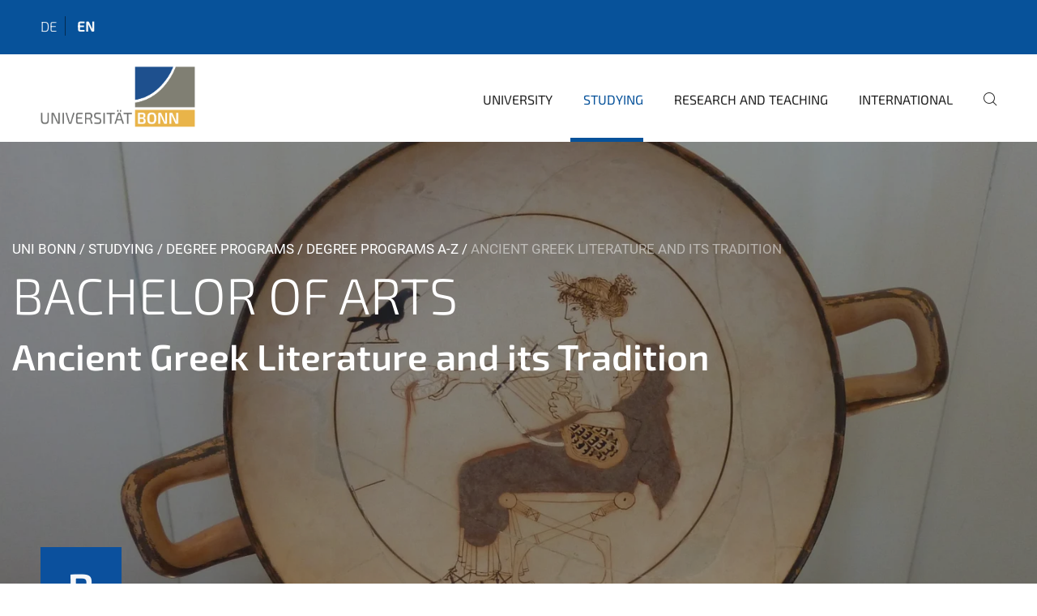

--- FILE ---
content_type: text/html;charset=utf-8
request_url: https://www.uni-bonn.de/en/studying/degree-programs/degree-programs-a-z/ancient-greek-literature-and-its-tradition-bazf
body_size: 9650
content:
<!DOCTYPE html>
<html xmlns="http://www.w3.org/1999/xhtml" lang="en" xml:lang="en">
<head><meta http-equiv="Content-Type" content="text/html; charset=UTF-8" /><link rel="alternate" hreflang="de" href="https://www.uni-bonn.de/de/studium/studienangebot/studiengaenge-a-z/griechische-literatur-der-antike-und-ihr-fortleben-bazf" /><link rel="alternate" hreflang="en" href="https://www.uni-bonn.de/en/studying/degree-programs/degree-programs-a-z/ancient-greek-literature-and-its-tradition-bazf" /><link data-head-resource="1" rel="stylesheet" href="/++theme++barceloneta/css/barceloneta.min.css" /><link data-head-resource="1" rel="stylesheet" type="text/css" href="/++theme++unibonn.theme/css/style.css?tag=21-01-2026_12-19-03" /><link rel="canonical" href="https://www.uni-bonn.de/en/studying/degree-programs/degree-programs-a-z/ancient-greek-literature-and-its-tradition-bazf" /><link rel="preload icon" type="image/vnd.microsoft.icon" href="https://www.uni-bonn.de/en/favicon.ico" /><link rel="mask-icon" href="https://www.uni-bonn.de/en/favicon.ico" /><link href="https://www.uni-bonn.de/en/@@search" rel="search" title="Search this site" /><link data-bundle="easyform" href="https://www.uni-bonn.de/++webresource++b6e63fde-4269-5984-a67a-480840700e9a/++resource++easyform.css" media="all" rel="stylesheet" type="text/css" /><link data-bundle="multilingual" href="https://www.uni-bonn.de/++webresource++f30a16e6-dac4-5f5f-a036-b24364abdfc8/++resource++plone.app.multilingual.stylesheet/multilingual.css" media="all" rel="stylesheet" type="text/css" /><link data-bundle="plone-fullscreen" href="https://www.uni-bonn.de/++webresource++ac83a459-aa2c-5a45-80a9-9d3e95ae0847/++plone++static/plone-fullscreen/fullscreen.css" media="all" rel="stylesheet" type="text/css" /><script async="True" data-bundle="plone-fullscreen" integrity="sha384-yAbXscL0aoE/0AkFhaGNz6d74lDy9Cz7PXfkWNqRnFm0/ewX0uoBBoyPBU5qW7Nr" src="https://www.uni-bonn.de/++webresource++6aa4c841-faf5-51e8-8109-90bd97e7aa07/++plone++static/plone-fullscreen/fullscreen.js"></script><script data-bundle="plone" integrity="sha384-6Wh7fW8sei4bJMY3a6PIfr5jae6gj9dIadjpiDZBJsr9pJ5gW0bsg0IzoolcL3H0" src="https://www.uni-bonn.de/++webresource++cff93eba-89cf-5661-8beb-464cc1d0cbc7/++plone++static/bundle-plone/bundle.min.js"></script><script type="text/javascript">
var _paq = window._paq || [];
/* tracker methods like "setCustomDimension" should be called before "trackPageView" */
_paq.push(['trackPageView']);
_paq.push(['enableLinkTracking']);
(function() {
var u="https://webstat.hrz.uni-bonn.de/";
_paq.push(['setTrackerUrl', u+'matomo.php']);
_paq.push(['setSiteId', '2']);
var d=document, g=d.createElement('script'), s=d.getElementsByTagName('script')[0];
g.type='text/javascript'; g.async=true; g.defer=true; g.src=u+'matomo.js'; s.parentNode.insertBefore(g,s);
})();
</script><script data-head-resource="1" src="/++theme++unibonn.theme/js/libs.js?tag=21-01-2026_12-19-32"></script><script data-head-resource="1" src="/++theme++unibonn.theme/js/script.js?tag=21-01-2026_12-19-32"></script>
  <meta charset="utf-8"><meta charset="utf-8" /><meta name="twitter:card" content="summary" /><meta property="og:site_name" content="Universität Bonn" /><meta property="og:title" content="Ancient Greek Literature and its Tradition" /><meta property="og:type" content="website" /><meta property="og:description" content="" /><meta property="og:url" content="https://www.uni-bonn.de/en/studying/degree-programs/degree-programs-a-z/ancient-greek-literature-and-its-tradition-bazf" /><meta property="og:image" content="https://www.uni-bonn.de/++resource++plone-logo.svg" /><meta property="og:image:type" content="image/svg+xml" /><meta name="viewport" content="width=device-width, initial-scale=1.0" /><meta name="generator" content="Plone - https://plone.org/" /></meta>
  <meta http-equiv="X-UA-Compatible" content="IE=edge"><meta charset="utf-8" /><meta name="twitter:card" content="summary" /><meta property="og:site_name" content="Universität Bonn" /><meta property="og:title" content="Ancient Greek Literature and its Tradition" /><meta property="og:type" content="website" /><meta property="og:description" content="" /><meta property="og:url" content="https://www.uni-bonn.de/en/studying/degree-programs/degree-programs-a-z/ancient-greek-literature-and-its-tradition-bazf" /><meta property="og:image" content="https://www.uni-bonn.de/++resource++plone-logo.svg" /><meta property="og:image:type" content="image/svg+xml" /><meta name="viewport" content="width=device-width, initial-scale=1.0" /><meta name="generator" content="Plone - https://plone.org/" /></meta>
  <meta name="viewport" content="width=device-width, initial-scale=1"><meta charset="utf-8" /><meta name="twitter:card" content="summary" /><meta property="og:site_name" content="Universität Bonn" /><meta property="og:title" content="Ancient Greek Literature and its Tradition" /><meta property="og:type" content="website" /><meta property="og:description" content="" /><meta property="og:url" content="https://www.uni-bonn.de/en/studying/degree-programs/degree-programs-a-z/ancient-greek-literature-and-its-tradition-bazf" /><meta property="og:image" content="https://www.uni-bonn.de/++resource++plone-logo.svg" /><meta property="og:image:type" content="image/svg+xml" /><meta name="viewport" content="width=device-width, initial-scale=1.0" /><meta name="generator" content="Plone - https://plone.org/" /></meta>
  <title>Ancient Greek Literature and its Tradition — University of Bonn</title>
</head>
<body id="visual-portal-wrapper" class="col-content frontend icons-on navigation-theme-navigation_default portaltype-course section-studying site-en subsection-degree-programs subsection-degree-programs-degree-programs-a-z subsection-degree-programs-degree-programs-a-z-ancient-greek-literature-and-its-tradition-bazf template-view thumbs-on userrole-anonymous viewpermission-view view-mode is-tilepage" dir="ltr" data-base-url="https://www.uni-bonn.de/en/studying/degree-programs/degree-programs-a-z/ancient-greek-literature-and-its-tradition-bazf" data-view-url="https://www.uni-bonn.de/en/studying/degree-programs/degree-programs-a-z/ancient-greek-literature-and-its-tradition-bazf" data-portal-url="https://www.uni-bonn.de" data-i18ncatalogurl="https://www.uni-bonn.de/plonejsi18n" data-lazy_loading_image_scales="[{&quot;id&quot;: &quot;large&quot;, &quot;value&quot;: 768}, {&quot;id&quot;: &quot;preview&quot;, &quot;value&quot;: 500}, {&quot;id&quot;: &quot;mini&quot;, &quot;value&quot;: 200}, {&quot;id&quot;: &quot;thumb&quot;, &quot;value&quot;: 128}, {&quot;id&quot;: &quot;tile&quot;, &quot;value&quot;: 64}, {&quot;id&quot;: &quot;icon&quot;, &quot;value&quot;: 32}, {&quot;id&quot;: &quot;listing&quot;, &quot;value&quot;: 16}]" data-pat-pickadate="{&quot;date&quot;: {&quot;selectYears&quot;: 200}, &quot;time&quot;: {&quot;interval&quot;: 5 } }" data-pat-plone-modal="{&quot;actionOptions&quot;: {&quot;displayInModal&quot;: false}}"><div class="outer-wrapper">
    <div class="inner-wrapper">

      <div id="fontfamilies">
  <style>@font-face{font-family:'uni-bonn';src: url('https://www.uni-bonn.de/font-families/unibonn-fonts/view/++widget++form.widgets.file_eot/@@download');src: url('https://www.uni-bonn.de/font-families/unibonn-fonts/view/++widget++form.widgets.file_eot/@@download') format('embedded-opentype'),url('https://www.uni-bonn.de/font-families/unibonn-fonts/view/++widget++form.widgets.file_svg/@@download') format('svg'),url('https://www.uni-bonn.de/font-families/unibonn-fonts/view/++widget++form.widgets.file_woff/@@download') format('woff'),url('https://www.uni-bonn.de/font-families/unibonn-fonts/view/++widget++form.widgets.file_ttf/@@download') format('truetype');font-weight:normal;font-style:normal;}.uni-bonn-icon-arrow-down:before{content:"\e900";font-family:uni-bonn}.uni-bonn-icon-arrow-top:before{content:"\e901";font-family:uni-bonn}.uni-bonn-icon-close:before{content:"\e902";font-family:uni-bonn}.uni-bonn-icon-arrow-right:before{content:"\e903";font-family:uni-bonn}.uni-bonn-icon-arrow-left:before{content:"\e904";font-family:uni-bonn}.uni-bonn-icon-external:before{content:"\e905";font-family:uni-bonn}.uni-bonn-icon-search:before{content:"\e906";font-family:uni-bonn}.uni-bonn-icon-whatsapp-outline:before{content:"\e907";font-family:uni-bonn}.uni-bonn-icon-whatsapp:before{content:"\e908";font-family:uni-bonn}.uni-bonn-icon-youtube:before{content:"\e909";font-family:uni-bonn}.uni-bonn-icon-youtube-outline:before{content:"\e90a";font-family:uni-bonn}.uni-bonn-icon-instagram:before{content:"\e90b";font-family:uni-bonn}.uni-bonn-icon-instagram-outline:before{content:"\e90c";font-family:uni-bonn}.uni-bonn-icon-linkedin:before{content:"\e90d";font-family:uni-bonn}.uni-bonn-icon-linkedin-outline:before{content:"\e90e";font-family:uni-bonn}.uni-bonn-icon-xing:before{content:"\e90f";font-family:uni-bonn}.uni-bonn-icon-xing-outline:before{content:"\e910";font-family:uni-bonn}.uni-bonn-icon-twitter:before{content:"\e911";font-family:uni-bonn}.uni-bonn-icon-twitter-outline:before{content:"\e912";font-family:uni-bonn}.uni-bonn-icon-facebook:before{content:"\e913";font-family:uni-bonn}.uni-bonn-icon-facebook-outline:before{content:"\e914";font-family:uni-bonn}.uni-bonn-icon-navigation:before{content:"\e915";font-family:uni-bonn}.uni-bonn-icon-phone-book:before{content:"\e917";font-family:uni-bonn}.uni-bonn-icon-information:before{content:"\e918";font-family:uni-bonn}.uni-bonn-icon-checkbox:before{content:"\e919";font-family:uni-bonn}.uni-bonn-icon-filter-kachel:before{content:"\e91a";font-family:uni-bonn}.uni-bonn-icon-filter:before{content:"\e91b";font-family:uni-bonn}.uni-bonn-icon-filter-liste:before{content:"\e91c";font-family:uni-bonn}.uni-bonn-icon-delete:before{content:"\e91d";font-family:uni-bonn}.uni-bonn-icon-filter-liste-inaktiv:before{content:"\e91e";font-family:uni-bonn}.uni-bonn-icon-cheackbox-aktiv:before{content:"\e91f";font-family:uni-bonn}.uni-bonn-icon-filter-kachel-aktiv:before{content:"\e920";font-family:uni-bonn}.uni-bonn-icon-event:before{content:"\e921";font-family:uni-bonn}.uni-bonn-icon-video:before{content:"\e922";font-family:uni-bonn}.uni-bonn-icon-phone:before{content:"\e923";font-family:uni-bonn}.uni-bonn-icon-fax:before{content:"\e924";font-family:uni-bonn}.uni-bonn-icon-link:before{content:"\e925";font-family:uni-bonn}.uni-bonn-icon-download:before{content:"\e926";font-family:uni-bonn}.uni-bonn-icon-print:before{content:"\e927";font-family:uni-bonn}.uni-bonn-icon-x:before{content:"\e928";font-family:uni-bonn}.uni-bonn-icon-x-outline:before{content:"\e929";font-family:uni-bonn}.uni-bonn-icon-bluesky:before{content:"\e92a";font-family:uni-bonn}.uni-bonn-icon-bluesky-outline:before{content:"\e92b";font-family:uni-bonn}.uni-bonn-icon-location-1:before{content:"\e916";font-family:uni-bonn}.uni-bonn-icon-mastodon:before{content:"\e92c";font-family:uni-bonn}.uni-bonn-icon-mastodon-outline:before{content:"\e92d";font-family:uni-bonn}
@font-face{font-family:'Uni-Bonn-official';src: url('https://www.uni-bonn.de/font-families/uni-bonn-official/view/++widget++form.widgets.file_eot/@@download');src: url('https://www.uni-bonn.de/font-families/uni-bonn-official/view/++widget++form.widgets.file_eot/@@download') format('embedded-opentype'),url('https://www.uni-bonn.de/font-families/uni-bonn-official/view/++widget++form.widgets.file_svg/@@download') format('svg'),url('https://www.uni-bonn.de/font-families/uni-bonn-official/view/++widget++form.widgets.file_woff/@@download') format('woff'),url('https://www.uni-bonn.de/font-families/uni-bonn-official/view/++widget++form.widgets.file_ttf/@@download') format('truetype');font-weight:normal;font-style:normal;}.Uni-Bonn-official-icon-fakten-zahlen:before{content:"\e900";font-family:Uni-Bonn-official}.Uni-Bonn-official-icon-forschung:before{content:"\e901";font-family:Uni-Bonn-official}.Uni-Bonn-official-icon-informationen:before{content:"\e902";font-family:Uni-Bonn-official}.Uni-Bonn-official-icon-orientierung:before{content:"\e903";font-family:Uni-Bonn-official}.Uni-Bonn-official-icon-transfer:before{content:"\e904";font-family:Uni-Bonn-official}.Uni-Bonn-official-icon-promotion:before{content:"\e905";font-family:Uni-Bonn-official}.Uni-Bonn-official-icon-hochschulsport:before{content:"\e906";font-family:Uni-Bonn-official}.Uni-Bonn-official-icon-it:before{content:"\e907";font-family:Uni-Bonn-official}.Uni-Bonn-official-icon-argelander:before{content:"\e908";font-family:Uni-Bonn-official}.Uni-Bonn-official-icon-diversity:before{content:"\e909";font-family:Uni-Bonn-official}.Uni-Bonn-official-icon-sprache:before{content:"\e90a";font-family:Uni-Bonn-official}.Uni-Bonn-official-icon-qualitaetssicherung:before{content:"\e910";font-family:Uni-Bonn-official}.Uni-Bonn-official-icon-lernplattform:before{content:"\e911";font-family:Uni-Bonn-official}.Uni-Bonn-official-icon-alumni:before{content:"\e912";font-family:Uni-Bonn-official}.Uni-Bonn-official-icon-veranstaltung:before{content:"\e90b";font-family:Uni-Bonn-official}.Uni-Bonn-official-icon-studieren:before{content:"\e90c";font-family:Uni-Bonn-official}.Uni-Bonn-official-icon-ranking:before{content:"\e90d";font-family:Uni-Bonn-official}.Uni-Bonn-official-icon-beratung:before{content:"\e90e";font-family:Uni-Bonn-official}.Uni-Bonn-official-icon-foerderung:before{content:"\e90f";font-family:Uni-Bonn-official}.Uni-Bonn-official-icon-postdocs:before{content:"\e913";font-family:Uni-Bonn-official}.Uni-Bonn-official-icon-strategie:before{content:"\e914";font-family:Uni-Bonn-official}.Uni-Bonn-official-icon-lehre:before{content:"\e91c";font-family:Uni-Bonn-official}.Uni-Bonn-official-icon-exellenz:before{content:"\e91d";font-family:Uni-Bonn-official}.Uni-Bonn-official-icon-multiplikatoren:before{content:"\e91e";font-family:Uni-Bonn-official}.Uni-Bonn-official-icon-kontakt:before{content:"\e91f";font-family:Uni-Bonn-official}.Uni-Bonn-official-icon-ort:before{content:"\e920";font-family:Uni-Bonn-official}.Uni-Bonn-official-icon-international:before{content:"\e921";font-family:Uni-Bonn-official}.Uni-Bonn-official-icon-sprechstunde:before{content:"\e922";font-family:Uni-Bonn-official}.Uni-Bonn-official-icon-fortbildung:before{content:"\e923";font-family:Uni-Bonn-official}.Uni-Bonn-official-icon-bibliothek:before{content:"\e924";font-family:Uni-Bonn-official}.Uni-Bonn-official-icon-oeffnungszeiten:before{content:"\e925";font-family:Uni-Bonn-official}.Uni-Bonn-official-icon-auszeichnungen:before{content:"\e926";font-family:Uni-Bonn-official}.Uni-Bonn-official-icon-unie915:before{content:"\e915";font-family:Uni-Bonn-official}.Uni-Bonn-official-icon-unie916:before{content:"\e916";font-family:Uni-Bonn-official}.Uni-Bonn-official-icon-unie917:before{content:"\e917";font-family:Uni-Bonn-official}.Uni-Bonn-official-icon-unie918:before{content:"\e918";font-family:Uni-Bonn-official}.Uni-Bonn-official-icon-unie919:before{content:"\e919";font-family:Uni-Bonn-official}.Uni-Bonn-official-icon-unie91a:before{content:"\e91a";font-family:Uni-Bonn-official}.Uni-Bonn-official-icon-unie91b:before{content:"\e91b";font-family:Uni-Bonn-official}.Uni-Bonn-official-icon-transfer-puzzle:before{content:"\e927";font-family:Uni-Bonn-official}.Uni-Bonn-official-icon-transfer-arrow:before{content:"\e928";font-family:Uni-Bonn-official}
@font-face{font-family:'testfont';src: url('https://www.uni-bonn.de/font-families/default-fonts/view/++widget++form.widgets.file_eot/@@download');src: url('https://www.uni-bonn.de/font-families/default-fonts/view/++widget++form.widgets.file_eot/@@download') format('embedded-opentype'),url('https://www.uni-bonn.de/font-families/default-fonts/view/++widget++form.widgets.file_svg/@@download') format('svg'),url('https://www.uni-bonn.de/font-families/default-fonts/view/++widget++form.widgets.file_woff/@@download') format('woff'),url('https://www.uni-bonn.de/font-families/default-fonts/view/++widget++form.widgets.file_ttf/@@download') format('truetype');font-weight:normal;font-style:normal;}.testfont-icon-home:before{content:"\e902";font-family:testfont}.testfont-icon-pencil:before{content:"\e905";font-family:testfont}.testfont-icon-music:before{content:"\e911";font-family:testfont}.testfont-icon-bell:before{content:"\e951";font-family:testfont}
@font-face{font-family:'Uni-Bonn-Kampagne';src: url('https://www.uni-bonn.de/font-families/kampagne/view/++widget++form.widgets.file_eot/@@download');src: url('https://www.uni-bonn.de/font-families/kampagne/view/++widget++form.widgets.file_eot/@@download') format('embedded-opentype'),url('https://www.uni-bonn.de/font-families/kampagne/view/++widget++form.widgets.file_svg/@@download') format('svg'),url('https://www.uni-bonn.de/font-families/kampagne/view/++widget++form.widgets.file_woff/@@download') format('woff'),url('https://www.uni-bonn.de/font-families/kampagne/view/++widget++form.widgets.file_ttf/@@download') format('truetype');font-weight:normal;font-style:normal;}.Uni-Bonn-Kampagne-icon-social-media:before{content:"\e900";font-family:Uni-Bonn-Kampagne}.Uni-Bonn-Kampagne-icon-bildergalerie:before{content:"\e901";font-family:Uni-Bonn-Kampagne}.Uni-Bonn-Kampagne-icon-podcast:before{content:"\e902";font-family:Uni-Bonn-Kampagne}.Uni-Bonn-Kampagne-icon-anmeldung:before{content:"\e903";font-family:Uni-Bonn-Kampagne}.Uni-Bonn-Kampagne-icon-presse:before{content:"\e904";font-family:Uni-Bonn-Kampagne}.Uni-Bonn-Kampagne-icon-veranstaltung:before{content:"\e905";font-family:Uni-Bonn-Kampagne}.Uni-Bonn-Kampagne-icon-film:before{content:"\e906";font-family:Uni-Bonn-Kampagne}.Uni-Bonn-Kampagne-icon-landingpage:before{content:"\e907";font-family:Uni-Bonn-Kampagne}.Uni-Bonn-Kampagne-icon-nachhaltigkeit:before{content:"\e908";font-family:Uni-Bonn-Kampagne}
@font-face{font-family:'icomoon';src: url('https://www.uni-bonn.de/font-families/uni-bonn-temp/view/++widget++form.widgets.file_eot/@@download');src: url('https://www.uni-bonn.de/font-families/uni-bonn-temp/view/++widget++form.widgets.file_eot/@@download') format('embedded-opentype'),url('https://www.uni-bonn.de/font-families/uni-bonn-temp/view/++widget++form.widgets.file_svg/@@download') format('svg'),url('https://www.uni-bonn.de/font-families/uni-bonn-temp/view/++widget++form.widgets.file_woff/@@download') format('woff'),url('https://www.uni-bonn.de/font-families/uni-bonn-temp/view/++widget++form.widgets.file_ttf/@@download') format('truetype');font-weight:normal;font-style:normal;}.icomoon-icon-icon_transfer_puzzle:before{content:"\e900";font-family:icomoon}.icomoon-icon-icon_transfer-arrow:before{content:"\e901";font-family:icomoon}</style>
</div>
      

      <div id="unibonn-topbar" class="unibonn-main-topbar ">
    <div class="container">
        <div class="row">
            <div class="col-md-9" id="topbar-left-wrapper">
                
                <div id="language-selector">
                    
  <ul class="languageselector">
    
      <li class=" language-de">
        <a href="https://www.uni-bonn.de/@@multilingual-selector/1585083066a548368a3ae99c8a0fa0e7/de?set_language=de" title="Deutsch">
          
          de
        </a>
      </li>
    
      <li class="currentLanguage  language-en">
        <a href="https://www.uni-bonn.de/@@multilingual-selector/1585083066a548368a3ae99c8a0fa0e7/en?set_language=en" title="English">
          
          en
        </a>
      </li>
    
  </ul>


                </div>
            </div>
            <div class="col-md-3" id="topbar-right-wrapper">
                
  

            </div>
        </div>
    </div>
</div>

      <header id="company-header" class="unibonn">

    <div class="header-template-0 header-image-size-1">
      <div class="container">
        <div id="company-topbar" class="container has-leadimage">
          
  <div id="company-logo">
    
      <a class="portal-logo logo_desktop" href="https://www.uni-bonn.de/en" title="Universität Bonn">
        <img alt="Universität Bonn" title="Universität Bonn" src="https://www.uni-bonn.de/en/++theme++unibonn.theme/images/logos/logo_desktop.svg" />
      </a>
    
      <a class="portal-logo logo_mobile" href="https://www.uni-bonn.de/en" title="Universität Bonn">
        <img alt="Universität Bonn" title="Universität Bonn" src="https://www.uni-bonn.de/en/++theme++unibonn.theme/images/logos/logo_mobile.svg" />
      </a>
    
      <a class="portal-logo logo_mobile_navigation" href="https://www.uni-bonn.de/en" title="Universität Bonn">
        <img alt="Universität Bonn" title="Universität Bonn" src="https://www.uni-bonn.de/en/++theme++unibonn.theme/images/logos/logo_mobile_navigation.svg" />
      </a>
    
  </div>

          
  <div class="language-selector-container">
    <div class="language-selector">
      
        
      
        <div>
          <span class="text">en</span>
          <span class="icon interaktiv-icon-basetilestheme-arrow-top"></span>
        </div>
      
      <ul class="lang-dropdown">
        <li class="">
          <a href="https://www.uni-bonn.de/@@multilingual-selector/1585083066a548368a3ae99c8a0fa0e7/de?set_language=de">de</a>
        </li>
        <li class="selected">
          <a href="https://www.uni-bonn.de/@@multilingual-selector/1585083066a548368a3ae99c8a0fa0e7/en?set_language=en">en</a>
        </li>
      </ul>
    </div>
  </div>

          <div id="navigation-overlay"></div>
          

  <div class="sidenavigation-links">
    <button id="toggle-navigation" class="sidenavigation-link" aria-label="Toggle Navigation">
      <i class="icon-unibonn-navigation"></i>
    </button>
    
  </div>

  
    <div id="company-navigation-main" class="desktop">
      <nav class="main-navigation">
        
  <ul class="main-navigation-sections">
    
      <li class="section-0 has-subsections">
        <a class="has-subsections" href="https://www.uni-bonn.de/en/university" data-uid="0bada236fc5d40c793b6facd5d4f6b0e">
          University
        </a>
      </li>
    
      <li class="section-0 in-path has-subsections">
        <a class="has-subsections" href="https://www.uni-bonn.de/en/studying" data-uid="268f5e0618564b54b6b651f3bf05449c">
          Studying
        </a>
      </li>
    
      <li class="section-0 has-subsections">
        <a class="has-subsections" href="https://www.uni-bonn.de/en/research-and-teaching" data-uid="9bb16534744a4b35894f0f9afe09b2c2">
          Research and Teaching
        </a>
      </li>
    
      <li class="section-0 has-subsections">
        <a class="has-subsections" href="https://www.uni-bonn.de/en/international" data-uid="37684825678d404c9b338c0fa82ae83f">
          International
        </a>
      </li>
    
    
        <li class="search">
          <a href="https://www.uni-bonn.de/en/search" title="search">
            <i class="icon-unibonn icon-unibonn-search"></i>
          </a>
        </li>
    
  </ul>

      </nav>
    </div>

    <div id="company-navigation" class="menu">
      <button class="close-navigation-menu close-desktop-navigation" aria-label="close">
        <i class="icon-unibonn-close"></i>
      </button>

      <div id="navigation-menu-header">
        
          <a class="portal-logo logo_mobile_menu" href="https://www.uni-bonn.de/en" title="Universität Bonn">
            <img alt="Universität Bonn" title="Universität Bonn" src="https://www.uni-bonn.de/en/++theme++unibonn.theme/images/logos/logo_mobile_navigation.svg" />
          </a>
        

        <ul class="navigation-menu-header-actions">
          
            <li>
              <a class="open-search" href="https://www.uni-bonn.de/en/search" title="search">
                <i class="icon-unibonn icon-unibonn-search"></i>
              </a>
            </li>
          
          <li>
            <a class="close-navigation-menu" id="close-navigation" title="close">
              <i class="icon-unibonn-navigation"></i>
            </a>
          </li>
        </ul>
      </div>

      <div class="searchbar">
        <form action="https://www.uni-bonn.de/en/search">
          <button class="start-search" aria-label="Start Search"><i class="left icon-unibonn icon-unibonn-search"></i>
          </button>
          <input class="search-input" type="text" name="SearchableText" aria-label="Search" />
          <button class="clear-search" aria-label="Clear Search"><i class="icon-unibonn icon-unibonn-close"></i>
          </button>
        </form>
      </div>

      <nav class="main-navigation">
        <div class="navigation-level">
          <div class="spinner" style="display: block"></div>
        </div>
      </nav>

    </div>
  

        </div>
      </div>
      
  <div id="company-leadimage" data-editmode="false">
    <div class="slider-wrapper" data-duration="2000" data-effect="header-slider-effect-fade" data-autoplay="False">

      
        <div class="slide">

          <!--? IMAGE -->
          <div class="image lazy-load-scaled-slideimage" data-base_url="https://www.uni-bonn.de/de/studium/medien-studium/medien-studienangebot/header_grundstaendige_studienfaecher/griechische-literatur-ba-2f-iris-sticker.jpg/@@images/image" data-image_dimensions="{'width': 3216, 'height': 2385}" data-image_scalable="true" style="background-position: 50.0000% 50.0000%;">
          </div>

          <!--? VIDEO -->
          

          

          <div class="overlay" style=""></div>
          <div class="overlay " style="background-color: rgba(26,24,27,0.3)"></div>

          <div class="information-container" style="">
              
              <div class="information">
                <nav class="breadcrumbs">
  <span id="breadcrumbs-you-are-here" class="hiddenStructure">You are here:</span>

  <ol aria-labelledby="breadcrumbs-you-are-here">
    <li id="breadcrumbs-home">
      <a href="https://www.uni-bonn.de/en">Uni Bonn</a>
    </li>
    <li id="breadcrumbs-1">
      
        <a href="https://www.uni-bonn.de/en/studying">Studying</a>
        
      
    </li>
    <li id="breadcrumbs-2">
      
        <a href="https://www.uni-bonn.de/en/studying/degree-programs">Degree Programs</a>
        
      
    </li>
    <li id="breadcrumbs-3">
      
        <a href="https://www.uni-bonn.de/en/studying/degree-programs/degree-programs-a-z">Degree Programs A-Z</a>
        
      
    </li>
    <li id="breadcrumbs-4">
      
        
        <span id="breadcrumbs-current">Ancient Greek Literature and its Tradition</span>
      
    </li>
  </ol>
</nav>
                <div class="title">
                  Bachelor of Arts
                </div>
                <div class="description">
                  Ancient Greek Literature and its Tradition
                </div>
                
                  
                
                
              </div>
            </div>

          <div class="copyright">© Iris Sticker</div>

        </div>
      
    </div>

    

    <div class="navigation-container">
      <div class="slider-navigation">
        <button class="slick-prev previous" aria-label="Previous">
          <i class="interaktiv-icon-basetilestheme-back"></i>
        </button>
        <button class="slick-next next" aria-label="Next">
          <i class="interaktiv-icon-basetilestheme-arrow-right"></i>
        </button>
      </div>
    </div>

    <div class="header-border"></div>

    
      <div class="container">
                    <span class="graduation-indicator" style="background-color: #0b509d">
                      <span>B</span>
                    </span>
      </div>
    

    <script>setupLeadimageSlider()</script>
  </div>

    </div>

  </header>

      <div id="anchors">
  <div class="container">
    <div class="row">
      
    </div>
  </div>
</div>

      <div id="company-content" class="container-fluid main-content-wrapper">
        <div class="row status-message-row set-max-width">
          <aside id="global_statusmessage" class="container">
      

      <div>
      </div>
    </aside>
        </div>
        
        <main id="main-container" class="row">
          <div id="column1-container"></div>
          <div class="col-xs-12 col-sm-12 no-padding">
              <article id="content">

            

              <header>

                <div id="viewlet-above-content-title">
</div>

                

  
    
  

  <!-- Original Content Title Code -->
  <h1>Ancient Greek Literature and its Tradition</h1>




                <div id="viewlet-below-content-title">
</div>

                
                  

                

                <div id="viewlet-below-content-description"></div>

              </header>

              <div id="viewlet-above-content-body"></div>

              <div id="content-core">
                
  

    <div id="course-content-wrapper">
      <div class="course-content-width">
        <div id="course-grid-wrapper">
          <div id="course-grid-content">
            <div><p>The degree program involves linguistics and literature and focuses on reading, translating and interpreting original Greek texts from antiquity based on a linguistic, stylistic and formal analysis. A sound knowledge of Ancient Greek is required in order to enable an in-depth understanding and independent study of Greek literature. Students interpret the texts within their historical and cultural context, which mainly includes the aspects of history and society, literary history, mythology, religion and philosophy.</p>
<p>An interest in and enthusiasm for ancient literature and its languages are the most important prerequisites for a successful study of Greek. Studying the texts that have done much to shape the European tradition of intellectual history will also help students to develop an understanding of the present. Aside from studying Ancient Greek literature, another main focus at the University of Bonn is its reception. The teaching combines traditional textual analysis with approaches drawn from modern literary theory. </p>
<p>This subject must be combined with a <a data-linktype="internal" data-val="20304b59e62a4595add1f0efd1d891e2" href="https://www.uni-bonn.de/en/studying/degree-programs/more/bachelor-of-arts-degree-program-combinations" target="_self" title="">second subject</a>.</p>
<p></p>
<p><strong>Possible lines of work:</strong></p>
<p>Academia (teaching/research at universities, research institutions, etc.), administration (university and research management), adult education, the book industry (libraries, archives, publishers), cultural institutions (foundations, museums, etc.), the media (press, radio, television, online media), consulting</p></div>
            <button class="toggle-show-all" aria-label="Show all">
              <i class="icon-unibonn-close"></i>
            </button>
          </div>
          <div id="course-grid-sitebar">
            <div id="course-sitebar">
              <div class="course-button filled row">
                <a href="https://www.uni-bonn.de/application-portal" target="_blank" class="col-md-12">
                  <span>Application portal</span>
                </a>
              </div>
              

              <div class="information-wrapper row">
                <div class="information">
                  <label>Admission restriction</label>
                  <span>Open admission</span><br />
                </div>
                <div class="information">
                  <a class="nc-link" href="https://www.uni-bonn.de/en/studying/application-admission-and-enrollment/admission-limits-and-procedures" title="How to interpret the admission limits correctly">
                    <b>
                      <span>Admission Limits and Procedures</span>
                    </b>
                  </a>
                  <br />
                </div>
                <div class="information">
                  <a class="regulations-link" href="https://www.uni-bonn.de/en/studying/degree-programs/degree-programs-a-z/regulations_overview#ancient-greek-literature-and-its-tradition-bazf">
                    <b>
                      <span>Examination regulations</span>
                    </b>
                  </a>
                  <br />
                </div>
                
              </div>

            </div>
          </div>
          <div id="course-grid-keyfacts">
            <div class="row header">
              <div class="col-md-12">
                <label>Keyfacts</label>
              </div>
            </div>

            <div id="keyfacts-1">
              <div class="course-keyfact">
                <label>
                  <span>Degree</span>
                  
                </label>
                <span>Bachelor of Arts</span>
                
              </div>
              <div class="course-keyfact">
                <label>
                  <span>Program option</span>
                  
                    <a title="Click here for additional informations about the study opportunity." class="icon-unibonn icon-unibonn-information"></a>
                  
                </label>
                <span>Dual-Subject</span>
              </div>
              <div class="course-keyfact">
                <label>
                  <span>Language of instruction</span>
                  
                    <a title="Click here for additional informations about the language of instruction." class="icon-unibonn icon-unibonn-information"></a>
                  
                </label>
                
                  <span>German</span><br />
                
              </div>
              <div class="course-keyfact">
                <label>
                  <span>Standard period of study</span>
                  
                    <a title="Click here for additional informations about the needed semsters." class="icon-unibonn icon-unibonn-information"></a>
                  
                </label>
                
                  <span>6 Semester</span>
                
              </div>
              <div class="course-keyfact">
                <label>
                  <span>Start of program</span>
                  
                    <a title="Click here for additional informations about the start of studies." class="icon-unibonn icon-unibonn-information"></a>
                  
                </label>
                
                  <span>Winter semester</span><br />
                
              </div>
            </div>

            <div id="keyfacts-2">
              <div class="course-keyfact collapse-on-mobile">
                <label>
                  <span>Admission requirements</span>
                  
                    <a title="Click here for additional informations about the admission requirements." class="icon-unibonn icon-unibonn-information"></a>
                  
                  <span class="opener">
                  <i class="icon-unibonn-arrow-down"></i>
                </span>
                </label>
                <div class="collapsible" id="course-requirements">
                  
                    
                    
                      <p><span>University entrance qualification (e.g. Abitur)</span></p>
                    
                  
                    
                      <p><a href="https://www.uni-bonn.de/en/studying/application-admission-and-enrollment/german-language-proficiency">German language proficiency (DSH level 2, CEFR level C1, as per DSH exam. regulations)</a></p>
                    
                    
                  
                </div>
              </div>
              
            </div>

            
          </div>
        </div>
      </div>
    </div>

  <div id="tile-page-content" data-tinymce="">

    <div class="tile-page" data-url="https://www.uni-bonn.de/en/studying/degree-programs/degree-programs-a-z/ancient-greek-literature-and-its-tradition-bazf" data-uid="25f1e15ce15d4160979df89774bf5760">
      <div class="tile-rows-wrapper">

          
            


<div id="wwyfl0rf2vn1" class="tile-row columns-1 tile-row-dynamic-content-width break-on-tablet break-on-mobile default-direction" style="margin-top:0px;margin-bottom:0px;padding-top:30px;padding-bottom:0px;padding-left:0px;padding-right:0px;" data-uid="wwyfl0rf2vn1" data-url="https://www.uni-bonn.de/en/studying/degree-programs/degree-programs-a-z/ancient-greek-literature-and-its-tradition-bazf" data-position="0" data-portal_type="TileRowCT">

  

  <div class="background-options">

  
    <div class="background-color" style="background-color:#F1F3F7"></div>
  
  
  
  
  

</div>

  <div class="tiles-wrapper">
    
      

  <div id="cg26ftpqxqbc" data-uid="cg26ftpqxqbc" data-url="https://www.uni-bonn.de/en/studying/degree-programs/degree-programs-a-z/ancient-greek-literature-and-its-tradition-bazf" class="tile-valign-top tile tile-frame" style="margin-left:0px;margin-right:0px;margin-top:0px;margin-bottom:0px;padding-left:0px;padding-right:0px;padding-top:0px;padding-bottom:0px;" data-jsinit="" data-gridsize="12">

    

    <div class="background-options">

  
  
  
  
  

</div>

    <span></span>
    <div class="tile-content">
    <div class="tile-rows-wrapper">
      
        


<div id="nueguu2ltflg" class="tile-row columns-6 tile-row-dynamic-content-width break-on-tablet break-on-mobile default-direction" style="margin-top:0px;margin-bottom:0px;padding-top:0px;padding-bottom:20px;padding-left:0px;padding-right:0px;" data-uid="nueguu2ltflg" data-url="https://www.uni-bonn.de/en/studying/degree-programs/degree-programs-a-z/ancient-greek-literature-and-its-tradition-bazf" data-position="0" data-portal_type="TileRowCT">

  

  <div class="background-options">

  
  
  
  
  

</div>

  <div class="tiles-wrapper">
    
      

  <div id="6nl0whe2q1en" data-uid="6nl0whe2q1en" data-url="https://www.uni-bonn.de/en/studying/degree-programs/degree-programs-a-z/ancient-greek-literature-and-its-tradition-bazf" class="tile-valign-top tile tile-collapse text-nocolor" style="margin-left:0px;margin-right:20px;margin-top:0px;margin-bottom:0px;padding-left:15px;padding-right:15px;padding-top:20px;padding-bottom:20px;" data-jsinit="initTileCollapse" data-gridsize="2">

    

    <div class="background-options">

  
    <div class="background-color" style="background-color:#F1F3F6"></div>
  
  
  
  
  

</div>

    <span></span>
    <div class="tile-content" data-uid="6nl0whe2q1en">
    <div class="title-container collapsed collapse-button title " data-bs-toggle="collapse" data-bs-target="#collapse-contents-6nl0whe2q1en" aria-expanded="false" aria-controls="collapse-contents-6nl0whe2q1en" role="button" tabindex="0" style="--button-color: #07529A;">
      Degree program website
      
    </div>

    <div class="text-container collapse" id="collapse-contents-6nl0whe2q1en">
      
        <div class="text">
          <p><a data-linktype="external" href="https://www.philologie.uni-bonn.de/studium/ba" target="_self" title="">Abteilung für Griechische und Lateinische Philologie (German)</a><br /><i class="icon-unibonn icon-unibonn-external"></i></p>
        </div>
      
      
    </div>
  </div>
    <span></span>

    
  


  </div>



    
      

  <div id="monrqmmrq0pu" data-uid="monrqmmrq0pu" data-url="https://www.uni-bonn.de/en/studying/degree-programs/degree-programs-a-z/ancient-greek-literature-and-its-tradition-bazf" class="tile-valign-top tile tile-collapse text-nocolor" style="margin-left:20px;margin-right:20px;margin-top:0px;margin-bottom:0px;padding-left:15px;padding-right:15px;padding-top:20px;padding-bottom:20px;" data-jsinit="initTileCollapse" data-gridsize="2">

    

    <div class="background-options">

  
    <div class="background-color" style="background-color:#F1F3F6"></div>
  
  
  
  
  

</div>

    <span></span>
    <div class="tile-content" data-uid="monrqmmrq0pu">
    <div class="title-container collapsed collapse-button title " data-bs-toggle="collapse" data-bs-target="#collapse-contents-monrqmmrq0pu" aria-expanded="false" aria-controls="collapse-contents-monrqmmrq0pu" role="button" tabindex="0" style="--button-color: #07529A;">
      Support and service
      
    </div>

    <div class="text-container collapse" id="collapse-contents-monrqmmrq0pu">
      
        <div class="text">
          <div><p><a data-anchor="" data-linktype="internal" data-val="7a5e87a8d5fa4bbabed8f66352b62812" rel="noreferrer noopener" title="Subject-specific Study Advisory Service" href="https://www.uni-bonn.de/en/studying/consultation-and-service/subject-specific-study-advisory-service">Subject-specific Study Advisory Service</a><br /><sup class="footnote">2</sup></p>
<p><a data-linktype="internal" data-val="030831c2956d4b6db06c958330190f94" href="https://www.uni-bonn.de/en/studying/consultation-and-service/central-study-advisory-and-counseling-service/central-study-advisory-and-counseling-service" rel="noreferrer noopener" target="_self" title="">Central Study Advisory and Counseling Service</a><sup class="footnote">3</sup></p>
<p><a data-linktype="internal" data-val="77b69a37093d43dc88e82363477bce10" href="https://www.uni-bonn.de/en/studying/consultation-and-service/advice-and-support-from-fellow-students" rel="noreferrer noopener" target="_self" title="">Advice and support from fellow students</a><sup class="footnote">4</sup></p></div>
        </div>
      
      
    </div>
  </div>
    <span></span>

    
  


  </div>



    
      

  <div id="jxy6yr2e8fno" data-uid="jxy6yr2e8fno" data-url="https://www.uni-bonn.de/en/studying/degree-programs/degree-programs-a-z/ancient-greek-literature-and-its-tradition-bazf" class="tile-valign-top tile tile-collapse text-nocolor" style="margin-left:20px;margin-right:20px;margin-top:0px;margin-bottom:0px;padding-left:15px;padding-right:15px;padding-top:20px;padding-bottom:20px;" data-jsinit="initTileCollapse" data-gridsize="2">

    

    <div class="background-options">

  
    <div class="background-color" style="background-color:#F1F3F6"></div>
  
  
  
  
  

</div>

    <span></span>
    <div class="tile-content" data-uid="jxy6yr2e8fno">
    <div class="title-container collapsed collapse-button title " data-bs-toggle="collapse" data-bs-target="#collapse-contents-jxy6yr2e8fno" aria-expanded="false" aria-controls="collapse-contents-jxy6yr2e8fno" role="button" tabindex="0" style="--button-color: #07529A;">
      Online-Self-Assessment
      
    </div>

    <div class="text-container collapse" id="collapse-contents-jxy6yr2e8fno">
      
        <div class="text">
          <p><a data-linktype="external" href="https://www.uni-bonn.de/en/studying/student-orientation-and-getting-to-know-the-university-of-bonn/online-self-assessments" target="_self" title="OSA EN">Self-assessments to help you choose a subject</a></p>
        </div>
      
      
    </div>
  </div>
    <span></span>

    
  


  </div>



    
      

  <div id="zyjw8bd4cotm" data-uid="zyjw8bd4cotm" data-url="https://www.uni-bonn.de/en/studying/degree-programs/degree-programs-a-z/ancient-greek-literature-and-its-tradition-bazf" class="tile-valign-top tile tile-collapse text-nocolor" style="margin-left:20px;margin-right:20px;margin-top:0px;margin-bottom:0px;padding-left:15px;padding-right:15px;padding-top:20px;padding-bottom:20px;" data-jsinit="initTileCollapse" data-gridsize="2">

    

    <div class="background-options">

  
    <div class="background-color" style="background-color:#F1F3F6"></div>
  
  
  
  
  

</div>

    <span></span>
    <div class="tile-content" data-uid="zyjw8bd4cotm">
    <div class="title-container collapsed collapse-button title " data-bs-toggle="collapse" data-bs-target="#collapse-contents-zyjw8bd4cotm" aria-expanded="false" aria-controls="collapse-contents-zyjw8bd4cotm" role="button" tabindex="0" style="--button-color: #07529A;">
      Preliminary courses
      
    </div>

    <div class="text-container collapse" id="collapse-contents-zyjw8bd4cotm">
      
        <div class="text">
          <p><a data-anchor="" data-linktype="internal" data-val="90c054ab17724255ac18021e884dfaed" target="_self" title="" href="https://www.uni-bonn.de/en/studying/during-your-studies/starting-your-studies/preliminary-courses">Preliminary<sup class="footnote">6</sup> courses</a><br /><sup class="footnote">8</sup></p>
        </div>
      
      
    </div>
  </div>
    <span></span>

    
  


  </div>



    
      

  <div id="b693xqbsw0k8" data-uid="b693xqbsw0k8" data-url="https://www.uni-bonn.de/en/studying/degree-programs/degree-programs-a-z/ancient-greek-literature-and-its-tradition-bazf" class="tile-valign-top tile tile-collapse text-nocolor" style="margin-left:20px;margin-right:20px;margin-top:0px;margin-bottom:0px;padding-left:15px;padding-right:15px;padding-top:20px;padding-bottom:20px;" data-jsinit="initTileCollapse" data-gridsize="2">

    

    <div class="background-options">

  
    <div class="background-color" style="background-color:#F1F3F6"></div>
  
  
  
  
  

</div>

    <span></span>
    <div class="tile-content" data-uid="b693xqbsw0k8">
    <div class="title-container collapsed collapse-button title " data-bs-toggle="collapse" data-bs-target="#collapse-contents-b693xqbsw0k8" aria-expanded="false" aria-controls="collapse-contents-b693xqbsw0k8" role="button" tabindex="0" style="--button-color: #07529A;">
      Documents
      
    </div>

    <div class="text-container collapse" id="collapse-contents-b693xqbsw0k8">
      
        <div class="text">
          <div><p><a data-linktype="internal" data-val="6139f071743344749342fa707567907f" href="https://www.uni-bonn.de/en/studying/degree-programs/examination-regulations" target="_self" title="">Examination regulations</a><br /><sup class="footnote">8</sup><sup class="footnote">1</sup></p>
<p><a data-linktype="external" data-val="b73b3260f82848c787f041faffb0bd46" href="https://www.philfak.uni-bonn.de/de/studium/modulhandbuecher" title="Modulhandbücher">Module guides</a></p></div>
        </div>
      
      
    </div>
  </div>
    <span></span>

    
  


  </div>



    
      

  <div id="qpp8gpuq6l8y" data-uid="qpp8gpuq6l8y" data-url="https://www.uni-bonn.de/en/studying/degree-programs/degree-programs-a-z/ancient-greek-literature-and-its-tradition-bazf" class="tile-valign-top tile tile-collapse text-nocolor" style="margin-left:20px;margin-right:0px;margin-top:0px;margin-bottom:0px;padding-left:15px;padding-right:15px;padding-top:20px;padding-bottom:20px;" data-jsinit="initTileCollapse" data-gridsize="2">

    

    <div class="background-options">

  
    <div class="background-color" style="background-color:#F1F3F6"></div>
  
  
  
  
  

</div>

    <span></span>
    <div class="tile-content" data-uid="qpp8gpuq6l8y">
    <div class="title-container collapsed collapse-button title " data-bs-toggle="collapse" data-bs-target="#collapse-contents-qpp8gpuq6l8y" aria-expanded="false" aria-controls="collapse-contents-qpp8gpuq6l8y" role="button" tabindex="0" style="--button-color: #07529A;">
      Subject combinations
      
    </div>

    <div class="text-container collapse" id="collapse-contents-qpp8gpuq6l8y">
      
        <div class="text">
          <div>
<p><a data-anchor="" data-linktype="internal" data-val="20304b59e62a4595add1f0efd1d891e2" title="" href="https://www.uni-bonn.de/en/studying/degree-programs/special-study-opportunities/bachelor-of-arts-degree-program-combinations">Bachelor of Arts</a><sup class="footnote">10</sup><a data-linktype="internal" data-val="20304b59e62a4595add1f0efd1d891e2" href="https://www.uni-bonn.de/en/studying/degree-programs/special-study-opportunities/bachelor-of-arts-degree-program-combinations" target="_self" title=""><sup class="footnote">10</sup></a><sup class="footnote">11</sup><br /><sup class="footnote">10</sup><sup class="footnote">11</sup></p>
</div>
        </div>
      
      
    </div>
  </div>
    <span></span>

    
  


  </div>



    
  </div>

  

</div>




      
        


<div id="thqv12sxgy1l" class="tile-row columns-1 tile-row-dynamic-content-width break-on-tablet break-on-mobile default-direction" style="margin-top:0px;margin-bottom:0px;padding-top:0px;padding-bottom:0px;padding-left:0px;padding-right:0px;" data-uid="thqv12sxgy1l" data-url="https://www.uni-bonn.de/en/studying/degree-programs/degree-programs-a-z/ancient-greek-literature-and-its-tradition-bazf" data-position="0" data-portal_type="TileRowCT">

  

  <div class="background-options">

  
  
  
  
  

</div>

  <div class="tiles-wrapper">
    
      

  <div id="2r311036qoyp" data-uid="2r311036qoyp" data-url="https://www.uni-bonn.de/en/studying/degree-programs/degree-programs-a-z/ancient-greek-literature-and-its-tradition-bazf" class="tile-valign-top tile tile-line" style="margin-left:0px;margin-right:0px;margin-top:0px;margin-bottom:0px;padding-left:0px;padding-right:0px;padding-top:30px;padding-bottom:30px;color:#1A181B;" data-jsinit="" data-gridsize="12">

    

    <div class="background-options">

  
  
  
  
  

</div>

    <span></span>
    <div class="tile-content">
    <hr />
  </div>
    <span></span>

    
  


  </div>



    
  </div>

  

</div>




      
    </div>
  </div>
    <span></span>

    
  
  
  


  </div>



    
  </div>

  

</div>




          
          
        </div>
      </div>

    

    </div>

    

  

              </div>

              <div id="viewlet-below-content-body">


</div>

            
            <footer>
              <div id="viewlet-below-content"><div id="unibonn-scripts"><script type="application/ld+json">
  {
    "@context": "https://schema.org",
    "@type": "WebSite",
    "name": "Universität Bonn",
    "alternateName": ["University of Bonn", "Uni Bonn"],
    "url": "https://www.uni-bonn.de/"
  }
</script></div>
</div>
            </footer>
          </article>
          </div>
          <div id="column2-container"></div>
        </main>
      </div>

      <div id="spinner">
        <div class="spinner-box">
          Wird geladen
        </div>
        <div class="loader">
          <span></span>
          <span></span>
          <span></span>
          <span></span>
        </div>
      </div>
      

      <footer id="company-footer" class="unibonn">
        
        <div id="viewlet-footer-category-links">
  <div class="container">
    <label>Quick Links</label>

    <div class="wrapper">
      <dl>
        <dt>
          <i class="d-inline-block d-lg-none "></i>
          <span>Orientation</span>
        </dt>
        <dd>
          <a href="https://www.uni-bonn.de/en/university/organisation-and-institutions/university-administration/international-office/international-office">International Office</a>
        </dd>
        <dd>
          <a href="https://www.uni-bonn.de/en/university/about-the-university/locations-1/locations">Locations</a>
        </dd>
        <dd>
          <a href="https://www.uni-bonn.de/de/telefonbuch">Telephone Book</a>
        </dd>
        <dd>
          <a href="https://www.uni-bonn.de/en/university/press-and-communications/press-and-communications">Press and PR</a>
        </dd>
      </dl>
      <dl>
        <dt>
          <i class="d-inline-block d-lg-none "></i>
          <span>Study</span>
        </dt>
        <dd>
          <a href="https://www.uni-bonn.de/en/studying/consultation-and-service/central-study-advisory-and-counseling-service/central-study-advisory-and-counseling-service">Study Advisory Service</a>
        </dd>
        <dd>
          <a href="https://www.uni-bonn.de/en/studying/consultation-and-service/student-registry/student-registry">Student Registry</a>
        </dd>
        <dd>
          <a href="https://www.studierendenwerk-bonn.de/en/">Canteens</a>
        </dd>
        <dd>
          <a href="https://www.sport.uni-bonn.de/sportangebot">University Sports</a>
        </dd>
        <dd>
          <a href="https://www.uni-bonn.de/en/university/organisation-and-institutions/faculties-research-centers-and-other-academic-units/faculties-and-research-institutes">Faculties and Institutes</a>
        </dd>
      </dl>
      <dl>
        <dt>
          <i class="d-inline-block d-lg-none "></i>
          <span>Find</span>
        </dt>
        <dd>
          <a href="https://www.ulb.uni-bonn.de/en">University and State Library</a>
        </dd>
        <dd>
          <a href="https://www.hrz.uni-bonn.de/en">University IT and Data Center (HRZ)</a>
        </dd>
        <dd>
          <a href="https://www.ukbonn.de/42256BC8002AF3E7/direct/home-en">University Hospital Bonn</a>
        </dd>
        <dd>
          <a href="https://www.uni-bonn.de/en/university/working-at-the-university/job-opportunities#anchor-none">Job Opportunities</a>
        </dd>
        <dd>
          <a href="https://www.uni-bonn.de/en/university/about-the-university/emergency-numbers">Emergency Contacts</a>
        </dd>
      </dl>
    </div>
  </div>
</div>
        
  <div id="upper-footer">
    <div class="container">
      <div class="row">
        <div class="col-md-6">
          
          <a class="phone" href="tel:+49 228 73-0">
            +49 228 73-0
          </a><br />
          <span class="information">
            Switchboard
          </span>
        </div>

        <div class="col-sm-6 col-md-6">
          
            
              <span class="header">Recommended Links</span>
            
            <div class="direct-links">
              <a href="https://ecampus.uni-bonn.de/" title="eCampus">eCampus</a>
              <a href="https://basis.uni-bonn.de/" title="BASIS">BASIS</a>
              <a href="https://confluence.team.uni-bonn.de/x/KTgbC" title="Service Portal">Service Portal</a>
            </div>
          
          <div class="clear"></div>
          <div class="social-media">
            <a target="_blank" href="https://instagram.com/universitaetbonn" title="Instagram"><i class="icon-unibonn uni-bonn-icon-instagram"></i></a>
            <a target="_blank" href="https://bsky.app/profile/unibonn.bsky.social" title="Bluesky"><i class="icon-unibonn uni-bonn-icon-bluesky"></i></a>
            <a target="_blank" href="https://www.youtube.com/user/UniBonnTV" title="Youtube"><i class="icon-unibonn uni-bonn-icon-youtube"></i></a>
            <a target="_blank" href="https://www.linkedin.com/school/rheinische-friedrich-wilhelms-universit%C3%A4t-bonn/" title="LinkedIn"><i class="icon-unibonn uni-bonn-icon-linkedin"></i></a>
            <a target="_blank" href="https://facebook.com/unibonn" title="Facebook"><i class="icon-unibonn uni-bonn-icon-facebook"></i></a>
          </div>
        </div>
      </div>
    </div>
  </div>

  <div id="lower-footer">
    <div class="container">
      <div class="row">
        <div class="col-md-6">
          <span class="company-name">
            Rheinische Friedrich-Wilhelms-Universität Bonn
          </span>
          
        </div>
        <div class="col-md-6">
          <div class="site-actions">
            
              <a href="https://www.uni-bonn.de/en/imprint">Imprint</a>
            
              <a href="https://www.uni-bonn.de/en/data-protection-policy">Data Protection Policy</a>
            
              <a href="https://www.chancengerechtigkeit.uni-bonn.de/en/accessibility?form.widgets.affected_page__url_=https%3A%2F%2Fwww.uni-bonn.de%2Fen%2Fstudying%2Fdegree-programs%2Fdegree-programs-a-z%2Fancient-greek-literature-and-its-tradition-bazf">Accessibility</a>
            
          </div>
        </div>
      </div>
    </div>
  </div>


      </footer>

    </div>
  </div><div id="unibonn-scripts"><script type="application/ld+json">
  {
    "@context": "https://schema.org",
    "@type": "WebSite",
    "name": "Universität Bonn",
    "alternateName": ["University of Bonn", "Uni Bonn"],
    "url": "https://www.uni-bonn.de/"
  }
</script></div></body>
</html>